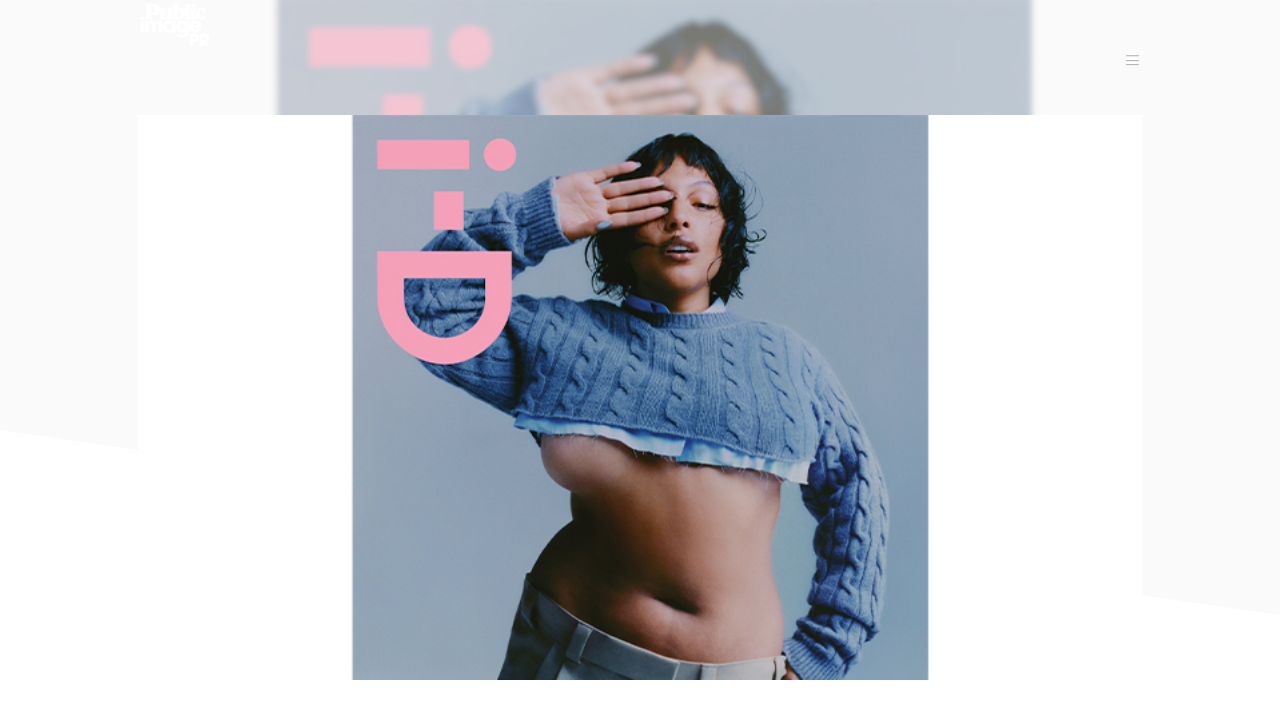

--- FILE ---
content_type: text/html; charset=UTF-8
request_url: https://www.publicimagepr.com/drome-in-id-magazine/
body_size: 14002
content:
<!DOCTYPE html>
<!--[if lt IE 9]> <html lang="en-US" class="ie7" xmlns="http://www.w3.org/1999/xhtml"> <![endif]-->
<!--[if gt IE 8]><!--> <html lang="en-US" xmlns="http://www.w3.org/1999/xhtml"> <!--<![endif]-->

<head>
	<meta charset="UTF-8">
	<meta name="format-detection" content="telephone=no">
	<meta name="viewport" content="width=device-width,initial-scale=1,maximum-scale=5">
	<meta name="msapplication-tap-highlight" content="no" />
	
	<link rel="profile" href="https://gmpg.org/xfn/11">
	<link rel="pingback" href="https://www.publicimagepr.com/xmlrpc.php">

<link rel="shortcut icon" href="https://www.publicimagepr.com/wp-content/uploads/2014/03/favicon.ico" /><link rel="apple-touch-icon-precomposed" href="https://www.publicimagepr.com/wp-content/uploads/2014/02/logo-retina-favicon.png" />
<script type="text/javascript">
	var _gaq = _gaq || [];
	_gaq.push(['_setAccount', 'UA-5588688-20']);
	_gaq.push(['_trackPageview']);

	(function() {
	var ga = document.createElement('script'); ga.type = 'text/javascript'; ga.async = true;
	ga.src = ('https:' == document.location.protocol ? 'https://ssl' : 'http://www') + '.google-analytics.com/ga.js';
	var s = document.getElementsByTagName('script')[0]; s.parentNode.insertBefore(ga, s);
	})();
</script>


<link rel="stylesheet" type="text/css" href="https://fonts.googleapis.com/css?family=Raleway:200,300,400,500,600,700,800,900&display=swap">
<link rel="stylesheet" type="text/css" href="https://fonts.googleapis.com/css?family=Old+Standard+TT:400,400italic,700&display=swap">
<link rel="stylesheet" type="text/css" href="https://fonts.googleapis.com/css?family=Muli:300,400,300italic,400italic&display=swap">
<meta name='robots' content='index, follow, max-image-preview:large, max-snippet:-1, max-video-preview:-1' />
	<style>img:is([sizes="auto" i], [sizes^="auto," i]) { contain-intrinsic-size: 3000px 1500px }</style>
	
	<!-- This site is optimized with the Yoast SEO plugin v26.7 - https://yoast.com/wordpress/plugins/seo/ -->
	<title>DROMe in ID Magazine - PUBLIC IMAGE PR | fashion press office Paris</title>
	<link rel="canonical" href="https://www.publicimagepr.com/drome-in-id-magazine/" />
	<meta name="twitter:label1" content="Written by" />
	<meta name="twitter:data1" content="updater" />
	<meta name="twitter:label2" content="Est. reading time" />
	<meta name="twitter:data2" content="1 minute" />
	<script type="application/ld+json" class="yoast-schema-graph">{"@context":"https://schema.org","@graph":[{"@type":"Article","@id":"https://www.publicimagepr.com/drome-in-id-magazine/#article","isPartOf":{"@id":"https://www.publicimagepr.com/drome-in-id-magazine/"},"author":{"name":"updater","@id":"https://www.publicimagepr.com/#/schema/person/ee37599666c2f9cd77a9a67018efb384"},"headline":"DROMe in ID Magazine","datePublished":"2022-04-01T11:43:12+00:00","mainEntityOfPage":{"@id":"https://www.publicimagepr.com/drome-in-id-magazine/"},"wordCount":4,"publisher":{"@id":"https://www.publicimagepr.com/#organization"},"image":{"@id":"https://www.publicimagepr.com/drome-in-id-magazine/#primaryimage"},"thumbnailUrl":"https://www.publicimagepr.com/wp-content/uploads/2022/04/iD367_COVER_1_1024x1024jg@2x.jpg","articleSection":["editorial","magazine"],"inLanguage":"en-US"},{"@type":"WebPage","@id":"https://www.publicimagepr.com/drome-in-id-magazine/","url":"https://www.publicimagepr.com/drome-in-id-magazine/","name":"DROMe in ID Magazine - PUBLIC IMAGE PR | fashion press office Paris","isPartOf":{"@id":"https://www.publicimagepr.com/#website"},"primaryImageOfPage":{"@id":"https://www.publicimagepr.com/drome-in-id-magazine/#primaryimage"},"image":{"@id":"https://www.publicimagepr.com/drome-in-id-magazine/#primaryimage"},"thumbnailUrl":"https://www.publicimagepr.com/wp-content/uploads/2022/04/iD367_COVER_1_1024x1024jg@2x.jpg","datePublished":"2022-04-01T11:43:12+00:00","breadcrumb":{"@id":"https://www.publicimagepr.com/drome-in-id-magazine/#breadcrumb"},"inLanguage":"en-US","potentialAction":[{"@type":"ReadAction","target":["https://www.publicimagepr.com/drome-in-id-magazine/"]}]},{"@type":"ImageObject","inLanguage":"en-US","@id":"https://www.publicimagepr.com/drome-in-id-magazine/#primaryimage","url":"https://www.publicimagepr.com/wp-content/uploads/2022/04/iD367_COVER_1_1024x1024jg@2x.jpg","contentUrl":"https://www.publicimagepr.com/wp-content/uploads/2022/04/iD367_COVER_1_1024x1024jg@2x.jpg","width":752,"height":560},{"@type":"BreadcrumbList","@id":"https://www.publicimagepr.com/drome-in-id-magazine/#breadcrumb","itemListElement":[{"@type":"ListItem","position":1,"name":"Home","item":"https://www.publicimagepr.com/"},{"@type":"ListItem","position":2,"name":"News","item":"https://www.publicimagepr.com/news/"},{"@type":"ListItem","position":3,"name":"DROMe in ID Magazine"}]},{"@type":"WebSite","@id":"https://www.publicimagepr.com/#website","url":"https://www.publicimagepr.com/","name":"PUBLIC IMAGE PR | fashion press office Paris","description":"Fashion press office Paris","publisher":{"@id":"https://www.publicimagepr.com/#organization"},"potentialAction":[{"@type":"SearchAction","target":{"@type":"EntryPoint","urlTemplate":"https://www.publicimagepr.com/?s={search_term_string}"},"query-input":{"@type":"PropertyValueSpecification","valueRequired":true,"valueName":"search_term_string"}}],"inLanguage":"en-US"},{"@type":"Organization","@id":"https://www.publicimagepr.com/#organization","name":"PUBLIC IMAGE PR | fashion press office Paris","url":"https://www.publicimagepr.com/","logo":{"@type":"ImageObject","inLanguage":"en-US","@id":"https://www.publicimagepr.com/#/schema/logo/image/","url":"https://www.publicimagepr.com/wp-content/uploads/2014/02/logo-main.png","contentUrl":"https://www.publicimagepr.com/wp-content/uploads/2014/02/logo-main.png","width":842,"height":570,"caption":"PUBLIC IMAGE PR | fashion press office Paris"},"image":{"@id":"https://www.publicimagepr.com/#/schema/logo/image/"},"sameAs":["https://www.facebook.com/PublicImagePr","https://x.com/publicimagepr","https://www.instagram.com/PublicImagePR/"]},{"@type":"Person","@id":"https://www.publicimagepr.com/#/schema/person/ee37599666c2f9cd77a9a67018efb384","name":"updater","url":"https://www.publicimagepr.com/author/updater/"}]}</script>
	<!-- / Yoast SEO plugin. -->


<link rel="alternate" type="application/rss+xml" title="PUBLIC IMAGE PR | fashion press office Paris &raquo; Feed" href="https://www.publicimagepr.com/feed/" />
<link rel="alternate" type="application/rss+xml" title="PUBLIC IMAGE PR | fashion press office Paris &raquo; Comments Feed" href="https://www.publicimagepr.com/comments/feed/" />
<script type="text/javascript">
	var themeUrl = "https://www.publicimagepr.com/wp-content/themes/flamingo";
	var langLoadMore = "Load more";
	var langNoMore = "No more pages to load";
	</script>
		<!-- This site uses the Google Analytics by ExactMetrics plugin v8.10.2 - Using Analytics tracking - https://www.exactmetrics.com/ -->
							<script src="//www.googletagmanager.com/gtag/js?id=G-60G9L1460R"  data-cfasync="false" data-wpfc-render="false" type="text/javascript" async></script>
			<script data-cfasync="false" data-wpfc-render="false" type="text/javascript">
				var em_version = '8.10.2';
				var em_track_user = true;
				var em_no_track_reason = '';
								var ExactMetricsDefaultLocations = {"page_location":"https:\/\/www.publicimagepr.com\/drome-in-id-magazine\/"};
								if ( typeof ExactMetricsPrivacyGuardFilter === 'function' ) {
					var ExactMetricsLocations = (typeof ExactMetricsExcludeQuery === 'object') ? ExactMetricsPrivacyGuardFilter( ExactMetricsExcludeQuery ) : ExactMetricsPrivacyGuardFilter( ExactMetricsDefaultLocations );
				} else {
					var ExactMetricsLocations = (typeof ExactMetricsExcludeQuery === 'object') ? ExactMetricsExcludeQuery : ExactMetricsDefaultLocations;
				}

								var disableStrs = [
										'ga-disable-G-60G9L1460R',
									];

				/* Function to detect opted out users */
				function __gtagTrackerIsOptedOut() {
					for (var index = 0; index < disableStrs.length; index++) {
						if (document.cookie.indexOf(disableStrs[index] + '=true') > -1) {
							return true;
						}
					}

					return false;
				}

				/* Disable tracking if the opt-out cookie exists. */
				if (__gtagTrackerIsOptedOut()) {
					for (var index = 0; index < disableStrs.length; index++) {
						window[disableStrs[index]] = true;
					}
				}

				/* Opt-out function */
				function __gtagTrackerOptout() {
					for (var index = 0; index < disableStrs.length; index++) {
						document.cookie = disableStrs[index] + '=true; expires=Thu, 31 Dec 2099 23:59:59 UTC; path=/';
						window[disableStrs[index]] = true;
					}
				}

				if ('undefined' === typeof gaOptout) {
					function gaOptout() {
						__gtagTrackerOptout();
					}
				}
								window.dataLayer = window.dataLayer || [];

				window.ExactMetricsDualTracker = {
					helpers: {},
					trackers: {},
				};
				if (em_track_user) {
					function __gtagDataLayer() {
						dataLayer.push(arguments);
					}

					function __gtagTracker(type, name, parameters) {
						if (!parameters) {
							parameters = {};
						}

						if (parameters.send_to) {
							__gtagDataLayer.apply(null, arguments);
							return;
						}

						if (type === 'event') {
														parameters.send_to = exactmetrics_frontend.v4_id;
							var hookName = name;
							if (typeof parameters['event_category'] !== 'undefined') {
								hookName = parameters['event_category'] + ':' + name;
							}

							if (typeof ExactMetricsDualTracker.trackers[hookName] !== 'undefined') {
								ExactMetricsDualTracker.trackers[hookName](parameters);
							} else {
								__gtagDataLayer('event', name, parameters);
							}
							
						} else {
							__gtagDataLayer.apply(null, arguments);
						}
					}

					__gtagTracker('js', new Date());
					__gtagTracker('set', {
						'developer_id.dNDMyYj': true,
											});
					if ( ExactMetricsLocations.page_location ) {
						__gtagTracker('set', ExactMetricsLocations);
					}
										__gtagTracker('config', 'G-60G9L1460R', {"forceSSL":"true"} );
										window.gtag = __gtagTracker;										(function () {
						/* https://developers.google.com/analytics/devguides/collection/analyticsjs/ */
						/* ga and __gaTracker compatibility shim. */
						var noopfn = function () {
							return null;
						};
						var newtracker = function () {
							return new Tracker();
						};
						var Tracker = function () {
							return null;
						};
						var p = Tracker.prototype;
						p.get = noopfn;
						p.set = noopfn;
						p.send = function () {
							var args = Array.prototype.slice.call(arguments);
							args.unshift('send');
							__gaTracker.apply(null, args);
						};
						var __gaTracker = function () {
							var len = arguments.length;
							if (len === 0) {
								return;
							}
							var f = arguments[len - 1];
							if (typeof f !== 'object' || f === null || typeof f.hitCallback !== 'function') {
								if ('send' === arguments[0]) {
									var hitConverted, hitObject = false, action;
									if ('event' === arguments[1]) {
										if ('undefined' !== typeof arguments[3]) {
											hitObject = {
												'eventAction': arguments[3],
												'eventCategory': arguments[2],
												'eventLabel': arguments[4],
												'value': arguments[5] ? arguments[5] : 1,
											}
										}
									}
									if ('pageview' === arguments[1]) {
										if ('undefined' !== typeof arguments[2]) {
											hitObject = {
												'eventAction': 'page_view',
												'page_path': arguments[2],
											}
										}
									}
									if (typeof arguments[2] === 'object') {
										hitObject = arguments[2];
									}
									if (typeof arguments[5] === 'object') {
										Object.assign(hitObject, arguments[5]);
									}
									if ('undefined' !== typeof arguments[1].hitType) {
										hitObject = arguments[1];
										if ('pageview' === hitObject.hitType) {
											hitObject.eventAction = 'page_view';
										}
									}
									if (hitObject) {
										action = 'timing' === arguments[1].hitType ? 'timing_complete' : hitObject.eventAction;
										hitConverted = mapArgs(hitObject);
										__gtagTracker('event', action, hitConverted);
									}
								}
								return;
							}

							function mapArgs(args) {
								var arg, hit = {};
								var gaMap = {
									'eventCategory': 'event_category',
									'eventAction': 'event_action',
									'eventLabel': 'event_label',
									'eventValue': 'event_value',
									'nonInteraction': 'non_interaction',
									'timingCategory': 'event_category',
									'timingVar': 'name',
									'timingValue': 'value',
									'timingLabel': 'event_label',
									'page': 'page_path',
									'location': 'page_location',
									'title': 'page_title',
									'referrer' : 'page_referrer',
								};
								for (arg in args) {
																		if (!(!args.hasOwnProperty(arg) || !gaMap.hasOwnProperty(arg))) {
										hit[gaMap[arg]] = args[arg];
									} else {
										hit[arg] = args[arg];
									}
								}
								return hit;
							}

							try {
								f.hitCallback();
							} catch (ex) {
							}
						};
						__gaTracker.create = newtracker;
						__gaTracker.getByName = newtracker;
						__gaTracker.getAll = function () {
							return [];
						};
						__gaTracker.remove = noopfn;
						__gaTracker.loaded = true;
						window['__gaTracker'] = __gaTracker;
					})();
									} else {
										console.log("");
					(function () {
						function __gtagTracker() {
							return null;
						}

						window['__gtagTracker'] = __gtagTracker;
						window['gtag'] = __gtagTracker;
					})();
									}
			</script>
							<!-- / Google Analytics by ExactMetrics -->
		<script type="text/javascript">
/* <![CDATA[ */
window._wpemojiSettings = {"baseUrl":"https:\/\/s.w.org\/images\/core\/emoji\/16.0.1\/72x72\/","ext":".png","svgUrl":"https:\/\/s.w.org\/images\/core\/emoji\/16.0.1\/svg\/","svgExt":".svg","source":{"concatemoji":"https:\/\/www.publicimagepr.com\/wp-includes\/js\/wp-emoji-release.min.js?ver=6.8.3"}};
/*! This file is auto-generated */
!function(s,n){var o,i,e;function c(e){try{var t={supportTests:e,timestamp:(new Date).valueOf()};sessionStorage.setItem(o,JSON.stringify(t))}catch(e){}}function p(e,t,n){e.clearRect(0,0,e.canvas.width,e.canvas.height),e.fillText(t,0,0);var t=new Uint32Array(e.getImageData(0,0,e.canvas.width,e.canvas.height).data),a=(e.clearRect(0,0,e.canvas.width,e.canvas.height),e.fillText(n,0,0),new Uint32Array(e.getImageData(0,0,e.canvas.width,e.canvas.height).data));return t.every(function(e,t){return e===a[t]})}function u(e,t){e.clearRect(0,0,e.canvas.width,e.canvas.height),e.fillText(t,0,0);for(var n=e.getImageData(16,16,1,1),a=0;a<n.data.length;a++)if(0!==n.data[a])return!1;return!0}function f(e,t,n,a){switch(t){case"flag":return n(e,"\ud83c\udff3\ufe0f\u200d\u26a7\ufe0f","\ud83c\udff3\ufe0f\u200b\u26a7\ufe0f")?!1:!n(e,"\ud83c\udde8\ud83c\uddf6","\ud83c\udde8\u200b\ud83c\uddf6")&&!n(e,"\ud83c\udff4\udb40\udc67\udb40\udc62\udb40\udc65\udb40\udc6e\udb40\udc67\udb40\udc7f","\ud83c\udff4\u200b\udb40\udc67\u200b\udb40\udc62\u200b\udb40\udc65\u200b\udb40\udc6e\u200b\udb40\udc67\u200b\udb40\udc7f");case"emoji":return!a(e,"\ud83e\udedf")}return!1}function g(e,t,n,a){var r="undefined"!=typeof WorkerGlobalScope&&self instanceof WorkerGlobalScope?new OffscreenCanvas(300,150):s.createElement("canvas"),o=r.getContext("2d",{willReadFrequently:!0}),i=(o.textBaseline="top",o.font="600 32px Arial",{});return e.forEach(function(e){i[e]=t(o,e,n,a)}),i}function t(e){var t=s.createElement("script");t.src=e,t.defer=!0,s.head.appendChild(t)}"undefined"!=typeof Promise&&(o="wpEmojiSettingsSupports",i=["flag","emoji"],n.supports={everything:!0,everythingExceptFlag:!0},e=new Promise(function(e){s.addEventListener("DOMContentLoaded",e,{once:!0})}),new Promise(function(t){var n=function(){try{var e=JSON.parse(sessionStorage.getItem(o));if("object"==typeof e&&"number"==typeof e.timestamp&&(new Date).valueOf()<e.timestamp+604800&&"object"==typeof e.supportTests)return e.supportTests}catch(e){}return null}();if(!n){if("undefined"!=typeof Worker&&"undefined"!=typeof OffscreenCanvas&&"undefined"!=typeof URL&&URL.createObjectURL&&"undefined"!=typeof Blob)try{var e="postMessage("+g.toString()+"("+[JSON.stringify(i),f.toString(),p.toString(),u.toString()].join(",")+"));",a=new Blob([e],{type:"text/javascript"}),r=new Worker(URL.createObjectURL(a),{name:"wpTestEmojiSupports"});return void(r.onmessage=function(e){c(n=e.data),r.terminate(),t(n)})}catch(e){}c(n=g(i,f,p,u))}t(n)}).then(function(e){for(var t in e)n.supports[t]=e[t],n.supports.everything=n.supports.everything&&n.supports[t],"flag"!==t&&(n.supports.everythingExceptFlag=n.supports.everythingExceptFlag&&n.supports[t]);n.supports.everythingExceptFlag=n.supports.everythingExceptFlag&&!n.supports.flag,n.DOMReady=!1,n.readyCallback=function(){n.DOMReady=!0}}).then(function(){return e}).then(function(){var e;n.supports.everything||(n.readyCallback(),(e=n.source||{}).concatemoji?t(e.concatemoji):e.wpemoji&&e.twemoji&&(t(e.twemoji),t(e.wpemoji)))}))}((window,document),window._wpemojiSettings);
/* ]]> */
</script>
<style id='wp-emoji-styles-inline-css' type='text/css'>

	img.wp-smiley, img.emoji {
		display: inline !important;
		border: none !important;
		box-shadow: none !important;
		height: 1em !important;
		width: 1em !important;
		margin: 0 0.07em !important;
		vertical-align: -0.1em !important;
		background: none !important;
		padding: 0 !important;
	}
</style>
<style id='classic-theme-styles-inline-css' type='text/css'>
/*! This file is auto-generated */
.wp-block-button__link{color:#fff;background-color:#32373c;border-radius:9999px;box-shadow:none;text-decoration:none;padding:calc(.667em + 2px) calc(1.333em + 2px);font-size:1.125em}.wp-block-file__button{background:#32373c;color:#fff;text-decoration:none}
</style>
<style id='global-styles-inline-css' type='text/css'>
:root{--wp--preset--aspect-ratio--square: 1;--wp--preset--aspect-ratio--4-3: 4/3;--wp--preset--aspect-ratio--3-4: 3/4;--wp--preset--aspect-ratio--3-2: 3/2;--wp--preset--aspect-ratio--2-3: 2/3;--wp--preset--aspect-ratio--16-9: 16/9;--wp--preset--aspect-ratio--9-16: 9/16;--wp--preset--color--black: #000000;--wp--preset--color--cyan-bluish-gray: #abb8c3;--wp--preset--color--white: #ffffff;--wp--preset--color--pale-pink: #f78da7;--wp--preset--color--vivid-red: #cf2e2e;--wp--preset--color--luminous-vivid-orange: #ff6900;--wp--preset--color--luminous-vivid-amber: #fcb900;--wp--preset--color--light-green-cyan: #7bdcb5;--wp--preset--color--vivid-green-cyan: #00d084;--wp--preset--color--pale-cyan-blue: #8ed1fc;--wp--preset--color--vivid-cyan-blue: #0693e3;--wp--preset--color--vivid-purple: #9b51e0;--wp--preset--gradient--vivid-cyan-blue-to-vivid-purple: linear-gradient(135deg,rgba(6,147,227,1) 0%,rgb(155,81,224) 100%);--wp--preset--gradient--light-green-cyan-to-vivid-green-cyan: linear-gradient(135deg,rgb(122,220,180) 0%,rgb(0,208,130) 100%);--wp--preset--gradient--luminous-vivid-amber-to-luminous-vivid-orange: linear-gradient(135deg,rgba(252,185,0,1) 0%,rgba(255,105,0,1) 100%);--wp--preset--gradient--luminous-vivid-orange-to-vivid-red: linear-gradient(135deg,rgba(255,105,0,1) 0%,rgb(207,46,46) 100%);--wp--preset--gradient--very-light-gray-to-cyan-bluish-gray: linear-gradient(135deg,rgb(238,238,238) 0%,rgb(169,184,195) 100%);--wp--preset--gradient--cool-to-warm-spectrum: linear-gradient(135deg,rgb(74,234,220) 0%,rgb(151,120,209) 20%,rgb(207,42,186) 40%,rgb(238,44,130) 60%,rgb(251,105,98) 80%,rgb(254,248,76) 100%);--wp--preset--gradient--blush-light-purple: linear-gradient(135deg,rgb(255,206,236) 0%,rgb(152,150,240) 100%);--wp--preset--gradient--blush-bordeaux: linear-gradient(135deg,rgb(254,205,165) 0%,rgb(254,45,45) 50%,rgb(107,0,62) 100%);--wp--preset--gradient--luminous-dusk: linear-gradient(135deg,rgb(255,203,112) 0%,rgb(199,81,192) 50%,rgb(65,88,208) 100%);--wp--preset--gradient--pale-ocean: linear-gradient(135deg,rgb(255,245,203) 0%,rgb(182,227,212) 50%,rgb(51,167,181) 100%);--wp--preset--gradient--electric-grass: linear-gradient(135deg,rgb(202,248,128) 0%,rgb(113,206,126) 100%);--wp--preset--gradient--midnight: linear-gradient(135deg,rgb(2,3,129) 0%,rgb(40,116,252) 100%);--wp--preset--font-size--small: 13px;--wp--preset--font-size--medium: 20px;--wp--preset--font-size--large: 36px;--wp--preset--font-size--x-large: 42px;--wp--preset--spacing--20: 0.44rem;--wp--preset--spacing--30: 0.67rem;--wp--preset--spacing--40: 1rem;--wp--preset--spacing--50: 1.5rem;--wp--preset--spacing--60: 2.25rem;--wp--preset--spacing--70: 3.38rem;--wp--preset--spacing--80: 5.06rem;--wp--preset--shadow--natural: 6px 6px 9px rgba(0, 0, 0, 0.2);--wp--preset--shadow--deep: 12px 12px 50px rgba(0, 0, 0, 0.4);--wp--preset--shadow--sharp: 6px 6px 0px rgba(0, 0, 0, 0.2);--wp--preset--shadow--outlined: 6px 6px 0px -3px rgba(255, 255, 255, 1), 6px 6px rgba(0, 0, 0, 1);--wp--preset--shadow--crisp: 6px 6px 0px rgba(0, 0, 0, 1);}:where(.is-layout-flex){gap: 0.5em;}:where(.is-layout-grid){gap: 0.5em;}body .is-layout-flex{display: flex;}.is-layout-flex{flex-wrap: wrap;align-items: center;}.is-layout-flex > :is(*, div){margin: 0;}body .is-layout-grid{display: grid;}.is-layout-grid > :is(*, div){margin: 0;}:where(.wp-block-columns.is-layout-flex){gap: 2em;}:where(.wp-block-columns.is-layout-grid){gap: 2em;}:where(.wp-block-post-template.is-layout-flex){gap: 1.25em;}:where(.wp-block-post-template.is-layout-grid){gap: 1.25em;}.has-black-color{color: var(--wp--preset--color--black) !important;}.has-cyan-bluish-gray-color{color: var(--wp--preset--color--cyan-bluish-gray) !important;}.has-white-color{color: var(--wp--preset--color--white) !important;}.has-pale-pink-color{color: var(--wp--preset--color--pale-pink) !important;}.has-vivid-red-color{color: var(--wp--preset--color--vivid-red) !important;}.has-luminous-vivid-orange-color{color: var(--wp--preset--color--luminous-vivid-orange) !important;}.has-luminous-vivid-amber-color{color: var(--wp--preset--color--luminous-vivid-amber) !important;}.has-light-green-cyan-color{color: var(--wp--preset--color--light-green-cyan) !important;}.has-vivid-green-cyan-color{color: var(--wp--preset--color--vivid-green-cyan) !important;}.has-pale-cyan-blue-color{color: var(--wp--preset--color--pale-cyan-blue) !important;}.has-vivid-cyan-blue-color{color: var(--wp--preset--color--vivid-cyan-blue) !important;}.has-vivid-purple-color{color: var(--wp--preset--color--vivid-purple) !important;}.has-black-background-color{background-color: var(--wp--preset--color--black) !important;}.has-cyan-bluish-gray-background-color{background-color: var(--wp--preset--color--cyan-bluish-gray) !important;}.has-white-background-color{background-color: var(--wp--preset--color--white) !important;}.has-pale-pink-background-color{background-color: var(--wp--preset--color--pale-pink) !important;}.has-vivid-red-background-color{background-color: var(--wp--preset--color--vivid-red) !important;}.has-luminous-vivid-orange-background-color{background-color: var(--wp--preset--color--luminous-vivid-orange) !important;}.has-luminous-vivid-amber-background-color{background-color: var(--wp--preset--color--luminous-vivid-amber) !important;}.has-light-green-cyan-background-color{background-color: var(--wp--preset--color--light-green-cyan) !important;}.has-vivid-green-cyan-background-color{background-color: var(--wp--preset--color--vivid-green-cyan) !important;}.has-pale-cyan-blue-background-color{background-color: var(--wp--preset--color--pale-cyan-blue) !important;}.has-vivid-cyan-blue-background-color{background-color: var(--wp--preset--color--vivid-cyan-blue) !important;}.has-vivid-purple-background-color{background-color: var(--wp--preset--color--vivid-purple) !important;}.has-black-border-color{border-color: var(--wp--preset--color--black) !important;}.has-cyan-bluish-gray-border-color{border-color: var(--wp--preset--color--cyan-bluish-gray) !important;}.has-white-border-color{border-color: var(--wp--preset--color--white) !important;}.has-pale-pink-border-color{border-color: var(--wp--preset--color--pale-pink) !important;}.has-vivid-red-border-color{border-color: var(--wp--preset--color--vivid-red) !important;}.has-luminous-vivid-orange-border-color{border-color: var(--wp--preset--color--luminous-vivid-orange) !important;}.has-luminous-vivid-amber-border-color{border-color: var(--wp--preset--color--luminous-vivid-amber) !important;}.has-light-green-cyan-border-color{border-color: var(--wp--preset--color--light-green-cyan) !important;}.has-vivid-green-cyan-border-color{border-color: var(--wp--preset--color--vivid-green-cyan) !important;}.has-pale-cyan-blue-border-color{border-color: var(--wp--preset--color--pale-cyan-blue) !important;}.has-vivid-cyan-blue-border-color{border-color: var(--wp--preset--color--vivid-cyan-blue) !important;}.has-vivid-purple-border-color{border-color: var(--wp--preset--color--vivid-purple) !important;}.has-vivid-cyan-blue-to-vivid-purple-gradient-background{background: var(--wp--preset--gradient--vivid-cyan-blue-to-vivid-purple) !important;}.has-light-green-cyan-to-vivid-green-cyan-gradient-background{background: var(--wp--preset--gradient--light-green-cyan-to-vivid-green-cyan) !important;}.has-luminous-vivid-amber-to-luminous-vivid-orange-gradient-background{background: var(--wp--preset--gradient--luminous-vivid-amber-to-luminous-vivid-orange) !important;}.has-luminous-vivid-orange-to-vivid-red-gradient-background{background: var(--wp--preset--gradient--luminous-vivid-orange-to-vivid-red) !important;}.has-very-light-gray-to-cyan-bluish-gray-gradient-background{background: var(--wp--preset--gradient--very-light-gray-to-cyan-bluish-gray) !important;}.has-cool-to-warm-spectrum-gradient-background{background: var(--wp--preset--gradient--cool-to-warm-spectrum) !important;}.has-blush-light-purple-gradient-background{background: var(--wp--preset--gradient--blush-light-purple) !important;}.has-blush-bordeaux-gradient-background{background: var(--wp--preset--gradient--blush-bordeaux) !important;}.has-luminous-dusk-gradient-background{background: var(--wp--preset--gradient--luminous-dusk) !important;}.has-pale-ocean-gradient-background{background: var(--wp--preset--gradient--pale-ocean) !important;}.has-electric-grass-gradient-background{background: var(--wp--preset--gradient--electric-grass) !important;}.has-midnight-gradient-background{background: var(--wp--preset--gradient--midnight) !important;}.has-small-font-size{font-size: var(--wp--preset--font-size--small) !important;}.has-medium-font-size{font-size: var(--wp--preset--font-size--medium) !important;}.has-large-font-size{font-size: var(--wp--preset--font-size--large) !important;}.has-x-large-font-size{font-size: var(--wp--preset--font-size--x-large) !important;}
:where(.wp-block-post-template.is-layout-flex){gap: 1.25em;}:where(.wp-block-post-template.is-layout-grid){gap: 1.25em;}
:where(.wp-block-columns.is-layout-flex){gap: 2em;}:where(.wp-block-columns.is-layout-grid){gap: 2em;}
:root :where(.wp-block-pullquote){font-size: 1.5em;line-height: 1.6;}
</style>
<link rel='stylesheet' id='style-css' href='https://www.publicimagepr.com/wp-content/themes/flamingo/style.css?ver=6.8.3' type='text/css' media='all' />
<link rel='stylesheet' id='global-css' href='https://www.publicimagepr.com/wp-content/themes/flamingo/css/global.css?ver=6.8.3' type='text/css' media='all' />
<link rel='stylesheet' id='galleria-css' href='https://www.publicimagepr.com/wp-content/themes/flamingo/js/themes/one_plus_light/galleria.one_plus_simple.css?ver=6.8.3' type='text/css' media='all' />
<script type="text/javascript" src="https://www.publicimagepr.com/wp-content/plugins/google-analytics-dashboard-for-wp/assets/js/frontend-gtag.min.js?ver=8.10.2" id="exactmetrics-frontend-script-js" async="async" data-wp-strategy="async"></script>
<script data-cfasync="false" data-wpfc-render="false" type="text/javascript" id='exactmetrics-frontend-script-js-extra'>/* <![CDATA[ */
var exactmetrics_frontend = {"js_events_tracking":"true","download_extensions":"zip,mp3,mpeg,pdf,docx,pptx,xlsx,rar","inbound_paths":"[{\"path\":\"\\\/go\\\/\",\"label\":\"affiliate\"},{\"path\":\"\\\/recommend\\\/\",\"label\":\"affiliate\"}]","home_url":"https:\/\/www.publicimagepr.com","hash_tracking":"false","v4_id":"G-60G9L1460R"};/* ]]> */
</script>
<script type="text/javascript" src="https://www.publicimagepr.com/wp-includes/js/jquery/jquery.min.js?ver=3.7.1" id="jquery-core-js"></script>
<script type="text/javascript" src="https://www.publicimagepr.com/wp-includes/js/jquery/jquery-migrate.min.js?ver=3.4.1" id="jquery-migrate-js"></script>
<script></script><link rel="https://api.w.org/" href="https://www.publicimagepr.com/wp-json/" /><link rel="alternate" title="JSON" type="application/json" href="https://www.publicimagepr.com/wp-json/wp/v2/posts/20685" /><link rel='shortlink' href='https://www.publicimagepr.com/?p=20685' />
<link rel="alternate" title="oEmbed (JSON)" type="application/json+oembed" href="https://www.publicimagepr.com/wp-json/oembed/1.0/embed?url=https%3A%2F%2Fwww.publicimagepr.com%2Fdrome-in-id-magazine%2F" />
<link rel="alternate" title="oEmbed (XML)" type="text/xml+oembed" href="https://www.publicimagepr.com/wp-json/oembed/1.0/embed?url=https%3A%2F%2Fwww.publicimagepr.com%2Fdrome-in-id-magazine%2F&#038;format=xml" />
<meta name="generator" content="Powered by WPBakery Page Builder - drag and drop page builder for WordPress."/>

	<style type="text/css">
		#spinner:before {
			border-top-color:
				#09c6db			;
		}

		body {
			background-color:
				#9e9e9e			;
		}

		body.image-bg,
		body.pattern-bg {
							background-image: url(https://www.publicimagepr.com/wp-content/uploads/2014/10/Public-image-pr-background.jpg);
					}

		body.color-bg {
					}

		body.ios-fallback-bg {
			background-image: url(https://www.publicimagepr.com/wp-content/uploads/2014/10/Public-image-pr-background.jpg);
		}

		h2.page-title,
		.post-share h5,
		.post-category h5,
		.widget h3,
		cite.fn,
		.widget-twitter-content .query a {
			border-bottom-color:
				#09c6db			;
		}

		.content-wrapper a:hover,
		.info-box h5,
		.related-project ul,
		.info-box a:not(.gal-close-btn),
		.info-box a:not(.fullscreen-btn),
		.info-box a:not(.show-related-btn),
		.navigation ul li a:hover,
		.menu-footer li a:hover,
		input[type=submit]:active,
		input[type=submit]:focus,
		input[type=submit]:hover {
			border-bottom-color:
				#03d4eb			;
		}

		.bypostauthor {
			border-top-color:
				#09c6db			;
		}

		.related-project ul {
			border-top-color:
				#03d4eb			;
		}

		input:focus,
		input:not([type="submit"]):focus,
		textarea:focus {
			border-color:
				#09c6db			;
		}

		.post-content h2 a:hover,
		.single-pagination span a:hover {
			border-bottom: 2px solid
				#09c6db			;
		}

		.gal-v4 .galleria-close-wrapper a i,
		.gal-v4 .galleria-image-nav-right i,
		.gal-v4 .galleria-image-nav-left i,
		.gal-v4 .galleria-content-area,
		.menu-launcher span a small {
			background-color:
				#09c6db			;
		}

		.menu-launcher span a small:after {
			border-left-color:
				#09c6db			;
		}

		.tagcloud a:hover,
		.wpb_wrapper .wpb_carousel .prev:hover,
		.wpb_wrapper .wpb_carousel .next:hover,
		.pagination .wp-pagenavi a:hover {
			background-color:
				#09c6db			;
			color:
				#03d4eb			;
		}

		.widget ul li a:hover,
		.info-box a:not(.gal-close-btn):hover,
		.wpb_wrapper .wpb_accordion .wpb_accordion_wrapper .ui-accordion-header-active,
		.wpb_wrapper .wpb_content_element div.ui-tabs .ui-tabs-nav li.ui-tabs-active {
			border-bottom: 1px solid
				#09c6db			;
		}

		.featured ul li div span,
		.featured ul li .title-overlay h3,
		.featured ul li .title-overlay {
			color:
				#1f1f1f			;
		}


		.menu.backgrounded,
		.content-wrapper,
		.device-menu-firer,
		.wpb_wrapper .vc_text_separator div,
		.menu>li .sub-menu li a:hover {
			background-color:
				#ffffff			;
		}

		.section-header {
			border-color:
				#ffffff			;
		}


		.menu li a,
		.menu-share ul li a {
			color:
				#e6e6e6			;
		}

		.menu-layout-1 #overlay-header,
		.menu-layout-2 #overlay-header,
		.straight-layout.menu-layout-3 .bottom-menu-angle,
		.minimal-layout.menu-layout-3 .bottom-menu-angle,
		.sticky-opacity.menu-layout-fixed.menu-layout-3 .bottom-menu-angle {
			background:
				#333333			;
		}

		.bottom-menu-angle {
			border-color: rgba(255, 255, 255, 0)
				#333333			;
		}

		.logo img {
			width:
				200				px;
			height:
				160				px;
			margin-left:
				0				px;
			margin-top:
				40				px;
		}

		.top-angle,
		.bottom-angle {
			border-color: transparent
				#ffffff			;
		}

		/*
	 .content-wrapper{
		 background-color: #ffffff		;
		}

		*/ .reply a,
		.wpb_wrapper .wpb_carousel .prev,
		.wpb_wrapper .wpb_carousel .next,
		.pagination .wp-pagenavi a,
		.pagination .wp-pagenavi span,
		.pagination .wp-pagenavi span.current {
			color:
				#09c6db			;
			border: 2px solid
				#09c6db			;
		}

		.tagcloud a,
		.widget_archive select {
			color:
				#09c6db			;
			border: 1px solid
				#09c6db			;
		}

		.tagcloud a:hover,
		.menu>li .sub-menu li a:hover {
			color:
				#03d4eb			;
		}

		h1,
		h2,
		h3,
		h4,
		h5,
		h6 {
			font-family:
				"Raleway"			;
			font-weight:
				500			;
			text-transform:
				uppercase			;
		}

		.post-content h2,
		.post-content h2 a,
		.post-content h2 a:visited,
		.post-body .btn a:hover {
			color:
				#09c6db			;
		}

					.menu-launcher span a small {
				display: none !important;
			}

		
		/*Primary typeface*/
		body {
			font-family:
				"Raleway"			;
		}

		/*Secondary typeface*/
		.inner-header h4,
		.current-header,
		.menu-layout-1 .current-body,
		.current-footer,
		.target-header,
		.menu-layout-1 .target-body,
		.target-footer,
		.secondary-font>*,
		.remove-warn,
		.content-wrapper blockquote {
			font-family:
				"Old Standard TT"			;
		}

		/*Body typeface*/
		.content-wrapper p,
		.post-excerpt,
		.tweet_text {
			font-family:
				"Muli"			;
		}

		/* PAGE */
		h2.page-title,
		.page-description,
		.page-description p,
		.actions-related a i,
		.action-fullscreen a i,
		.action-scroll a i {
							color:
					#f2f2f2				;
					}

		.content-info-box .actions .action-fullscreen,
		.content-info-box .action-fullscreen,
		.content-info-box .action-scroll {
			color:
				#09c6db			;
		}

		.actions-related,
		.action-fullscreen,
		.action-scroll {
							border-color:
					#f2f2f2				;
					}

		.section-title h2:after,
		.actions-related:hover,
		.action-fullscreen:hover,
		.action-scroll:hover {
							background:
					#f2f2f2				;
					}



		/* PORTOLIO */

		.flexslider ul li .title-layer,
		.featured ul li .hover-overlay,
		.wpb_thumbnails h2.post-title a {
			background:
				#7acccc			;
							background: -webkit-gradient(linear, 0 0, 0 bottom, from(#b9e6a6), to(#7acccc));
				background: -webkit-linear-gradient(33deg,
						#b9e6a6						,
						#7acccc					);
				background: -moz-linear-gradient(33deg,
						#b9e6a6						,
						#7acccc					);
				background: -ms-linear-gradient(33deg,
						#b9e6a6						,
						#7acccc					);
				background: -o-linear-gradient(33deg,
						#b9e6a6						,
						#7acccc					);
				background: linear-gradient(33deg,
						#b9e6a6						,
						#7acccc					);
				-pie-background: linear-gradient(33deg,
						#b9e6a6						,
						#7acccc					);
						opacity: 0.85;
			filter: alpha(opacity=85);
		}

		

		/* Enter Your Custom CSS Here */

/* Home slider title */

.display-slide {top: 365px;}

.content .display-divider {background: #fff;}

.content .slide-title, .content .slide-title a {
  font-size: 25px;
  font-weight: 700;
  margin-bottom: 24px;
  color: #fff;}

.content .slide-desc {
  font-size: 26px;
  font-weight: 400;
  color: #fff;
  margin-top:20px;}


.current_page_parent a {border-bottom: 2px solid #CCC;}
#sidebar input[type=search] {line-height: 1.7em;}
#sidebar input[type=search] {height: 35px; line-height: 1.7em;}
#sidebar input[type=search] {width: 65%; height: 35px; line-height: 1.7em; }
#searchform input {background-color: rgb(35, 35, 35);}
.post-share {top: 50px;}
div.widget.widget_archive {text-align: center;}
.menu-layout-fixed.menu-layout-1.angles-layout.content-info-box.parallax .info-box {
margin-top: -244px;
}
.logo { position: absolute; }
.navigation ul .current-menu-item a,
.navigation ul .current_page_item a,
body.single-post .navigation ul .current_page_parent a { border-bottom: 2px solid #03d4eb; }
.cover-post {margin-bottom: 10px;}
attachment-horizontal-blog wp-post-image {height: 280px;)	</style>
<link rel="icon" href="https://www.publicimagepr.com/wp-content/uploads/2014/03/cropped-publicimagepr-login-logo-32x32.png" sizes="32x32" />
<link rel="icon" href="https://www.publicimagepr.com/wp-content/uploads/2014/03/cropped-publicimagepr-login-logo-192x192.png" sizes="192x192" />
<link rel="apple-touch-icon" href="https://www.publicimagepr.com/wp-content/uploads/2014/03/cropped-publicimagepr-login-logo-180x180.png" />
<meta name="msapplication-TileImage" content="https://www.publicimagepr.com/wp-content/uploads/2014/03/cropped-publicimagepr-login-logo-270x270.png" />
<style id="sccss">/* Enter Your Custom CSS Here */

/* contactform 7 */

::placeholder {
    -webkit-text-security: none;
    color: black;
    pointer-events: none;
}

::-webkit-input-placeholder { /* WebKit browsers */
    color: #000 !important;
    opacity: 1;
}
:-moz-placeholder { /* Mozilla Firefox 4 to 18 */
    color: #000 !important;
    opacity: 1;
}
::-moz-placeholder { /* Mozilla Firefox 19+ */
    color: #000 !important;
    opacity: 1;
}
:-ms-input-placeholder { /* Internet Explorer 10+ */
    color: #000 !important;
    opacity: 1;
}

.wpcf7-quiz-label {
	font-size: 11px;
	color: rgb(0,0,0);
	font-weight: 400;}

body .wpcf7 input:hover, body .wpcf7 textarea:hover {border: 2px solid #000;}

/* Home slider title */

.display-slide {top: 365px;}

.content .display-divider {background: #fff;}

.content .slide-title, .content .slide-title a {
  font-size: 35px;
  font-weight: 700;
  margin-bottom: 24px;
  color: #fff;}

.content .slide-desc {
  font-size: 26px;
  font-weight: 400;
  color: #fff;
  margin-top:20px;}


.current_page_parent a {border-bottom: 2px solid #CCC;}
#sidebar input[type=search] {line-height: 1.7em;}
#sidebar input[type=search] {height: 35px; line-height: 1.7em;}
#sidebar input[type=search] {width: 65%; height: 35px; line-height: 1.7em; }
#searchform input {background-color: rgb(35, 35, 35);}
.post-share {top: 50px;}
div.widget.widget_archive {text-align: center;}
.menu-layout-fixed.menu-layout-1.angles-layout.content-info-box.parallax .info-box {
margin-top: -244px;
}
.logo { position: absolute; }
.navigation ul .current-menu-item a,
.navigation ul .current_page_item a,
body.single-post .navigation ul .current_page_parent a { border-bottom: 2px solid #03d4eb; }
.cover-post {margin-bottom: 10px;}
attachment-horizontal-blog wp-post-image {height: 280px;)</style><noscript><style> .wpb_animate_when_almost_visible { opacity: 1; }</style></noscript>
</head>

<body data-rsssl=1 class="wp-singular post-template-default single single-post postid-20685 single-format-standard wp-theme-flamingo right-side isotope-filtering infinite-scrl gal-v2 project-transition-fade project-size-fullscreen angles-layout blog-layout-1 menu-layout-1 scroll-helper-enabled menu-layout-fixed parallax image-bg wpb-js-composer js-comp-ver-8.7.2 vc_responsive">

<div id="preloader">
    <div id="spinner"></div>
</div>

	
  <!--main wrapper-->
  <div id="wrapper">

  	<div id="overlay-header"></div>

  	<header class="header">
  		<div class="inner-header">
			<h1>
	            <a href="https://www.publicimagepr.com" class="logo">
	              <img src="https://www.publicimagepr.com/wp-content/uploads/2014/02/logo-main-white.svg" alt="PUBLIC IMAGE PR | fashion press office Paris" title="PUBLIC IMAGE PR | fashion press office Paris" width="74" height="74" />
	            </a>
	        </h1>

	        <div class="menu-launcher">
	        	<span><a href="#" title="Show Menu"><small>Menu</small><i class="fa fa-bars menu-closed"></i><i class="fa fa-times menu-opened"></i></a></span>
	        </div>
	        
	        <div class="main-navigation">

	        	<div class="current-page">
		        	<span class="current-header">Currently Watching</span>
		        	<span class="current-body">
		        	Article</span>
		        	<span class="current-footer">Page</span>
	        	</div>

	        	<div class="target-page">
		        	<span class="target-header">View</span>
		        	<span class="target-body"></span>
		        	<span class="target-footer">Page</span>
	        	</div>

	        	<h4>Menu</h4>
	        	<nav class="navigation">
		        <ul id="menu-main-menu" class="menu sf-menu"><li id="menu-item-2480" class="menu-item menu-item-type-post_type menu-item-object-page menu-item-home menu-item-2480"><a href="https://www.publicimagepr.com/">Home</a></li>
<li id="menu-item-2717" class="menu-item menu-item-type-post_type menu-item-object-page menu-item-2717"><a href="https://www.publicimagepr.com/about/">About</a></li>
<li id="menu-item-21" class="menu-item menu-item-type-post_type menu-item-object-page menu-item-21"><a href="https://www.publicimagepr.com/clients/">Clients</a></li>
<li id="menu-item-2588" class="menu-item menu-item-type-post_type menu-item-object-page current_page_parent menu-item-2588 current-menu-item"><a href="https://www.publicimagepr.com/news/">News</a></li>
<li id="menu-item-18" class="menu-item menu-item-type-post_type menu-item-object-page menu-item-18"><a href="https://www.publicimagepr.com/contact/">Contact</a></li>
</ul>	        	</nav>

				<h4>Share</h4>
				<div class="menu-share">
					<ul>
												<li><a target="_blank" rel="noreferrer" id="btn-twitter" href="http://twitter.com/home?status=Amazing+work,+take+a+look-https://www.publicimagepr.com/drome-in-id-magazine/" class="share-btn-twitter">Twitter</a></li>
												<li><a target="_blank" rel="noreferrer" id="btn-facebook" class="share-btn-facebook" href="http://www.facebook.com/share.php?u=https://www.publicimagepr.com/drome-in-id-magazine/">Facebook</a></li>
																		<li><a target="_blank" rel="noreferrer" id="btn-pinterest" class="share-btn-pinterest" href="javascript:void((function()%7Bvar%20e=document.createElement(&apos;script&apos;);e.setAttribute(&apos;type&apos;,&apos;text/javascript&apos;);e.setAttribute(&apos;charset&apos;,&apos;UTF-8&apos;);e.setAttribute(&apos;src&apos;,&apos;http://assets.pinterest.com/js/pinmarklet.js?r=&apos;+Math.random()*99999999);document.body.appendChild(e)%7D)());">Pinterest</a></li>
												<li><a target="_blank" rel="noreferrer" id="btn-tumblr" class="share-btn-tumblr" href="http://www.tumblr.com/share?v=3&amp;u=https://www.publicimagepr.com/drome-in-id-magazine/&amp;t=DROMe in ID Magazine">Tumblr</a></li>
											</ul>
				</div>

	        </div>
	        
		</div>
	</header>
    <!--/.header-->

        <section class="content">
	
    <!--section for top angle-->
    <div class="top-angle"></div>

      <!--content-wrapper-->
      <div class="content-wrapper">
        <div class="main-page">

          <!--content-->
          <div class="block-content">
            <section id="content-side">

              <article class="hentry cover-post">
                                <div class="the-date">April 1, 2022</div>                <div class="post-body">
                  <div class="post-content">
                    <h2>DROMe in ID Magazine</h2>
                    <div class="post-image clearfix">
                      <figure><img src="https://www.publicimagepr.com/wp-content/uploads/2022/04/iD367_COVER_1_1024x1024jg@2x.jpg" class="attachment-large-slideshow size-large-slideshow wp-post-image" alt="" decoding="async" fetchpriority="high" srcset="https://www.publicimagepr.com/wp-content/uploads/2022/04/iD367_COVER_1_1024x1024jg@2x.jpg 752w, https://www.publicimagepr.com/wp-content/uploads/2022/04/iD367_COVER_1_1024x1024jg@2x-565x421.jpg 565w, https://www.publicimagepr.com/wp-content/uploads/2022/04/iD367_COVER_1_1024x1024jg@2x-690x514.jpg 690w, https://www.publicimagepr.com/wp-content/uploads/2022/04/iD367_COVER_1_1024x1024jg@2x-573x427.jpg 573w" sizes="(max-width: 752px) 100vw, 752px" /></figure>
                    </div>
                    <div class="post-excerpt">
                      <p><img decoding="async" class="alignnone size-medium wp-image-20686" src="https://www.publicimagepr.com/wp-content/uploads/2022/04/iD367-FASHION-EMILIE-KAREH3-565x367.jpg" alt="" width="565" height="367" srcset="https://www.publicimagepr.com/wp-content/uploads/2022/04/iD367-FASHION-EMILIE-KAREH3-565x367.jpg 565w, https://www.publicimagepr.com/wp-content/uploads/2022/04/iD367-FASHION-EMILIE-KAREH3-690x448.jpg 690w, https://www.publicimagepr.com/wp-content/uploads/2022/04/iD367-FASHION-EMILIE-KAREH3-768x499.jpg 768w, https://www.publicimagepr.com/wp-content/uploads/2022/04/iD367-FASHION-EMILIE-KAREH3-1536x997.jpg 1536w, https://www.publicimagepr.com/wp-content/uploads/2022/04/iD367-FASHION-EMILIE-KAREH3-2048x1330.jpg 2048w, https://www.publicimagepr.com/wp-content/uploads/2022/04/iD367-FASHION-EMILIE-KAREH3-573x372.jpg 573w, https://www.publicimagepr.com/wp-content/uploads/2022/04/iD367-FASHION-EMILIE-KAREH3-1280x831.jpg 1280w, https://www.publicimagepr.com/wp-content/uploads/2022/04/iD367-FASHION-EMILIE-KAREH3-1130x734.jpg 1130w, https://www.publicimagepr.com/wp-content/uploads/2022/04/iD367-FASHION-EMILIE-KAREH3-1380x896.jpg 1380w, https://www.publicimagepr.com/wp-content/uploads/2022/04/iD367-FASHION-EMILIE-KAREH3-1146x744.jpg 1146w" sizes="(max-width: 565px) 100vw, 565px" /></p>
                                          </div>

                                                            										<div class="post-share">
            <h5>Share it</h5>
              <ul class="social-icon">
                            <li><a target="_blank" rel="noreferrer" href="//twitter.com/share?text=DROMe in ID Magazine. Check this out PUBLIC IMAGE PR | fashion press office Paris&url=https://www.publicimagepr.com/drome-in-id-magazine/" class="social-link twitter"><i class="fa fa-twitter"></i></a>
            </li>
                        <li><a target="_blank" rel="noreferrer" href="//www.facebook.com/sharer.php?u=https://www.publicimagepr.com/drome-in-id-magazine/[title]=DROMe in ID Magazine" class="social-link facebook"><i class="fa fa-facebook"></i></a>
            </li>
                        <li><a target="_blank" rel="noreferrer" href="//pinterest.com/pin/create/button/?url=https://www.publicimagepr.com/drome-in-id-magazine/&description=DROMe in ID Magazine"><i class="fa fa-pinterest"></i></a>
            </li>
                          </ul>
          </div>
                            </div>
                </div>

                <span class="back-news-btn btn"><a href="https://www.publicimagepr.com/news/">back to news</a></span>

                <div class="single-pagination clearfix">
                  <span id="prev-post">
                    <small>&larr; previous post</small><a href="https://www.publicimagepr.com/lou-de-betoly-in-carcy-magazine-print-fr/" rel="prev">LOU DE BETOLY in CARCY MAGAZINE (PRINT FR)</a>                  </span>
                  <span id="next-post">
                    <small>next post &rarr;</small><a href="https://www.publicimagepr.com/lou-de-betoly-in-pop-magazine/" rel="next">LOU DE BETOLY in POP MAGAZINE</a>                  </span>
                </div>

                	<div id="comments">
	
	
	
	
</div><!-- #comments -->

              </article>

            </section><!--/.posts-stream-->

            <aside id="sidebar">
  <ul>
    <li id="search-2" class="widget widget_search"><form role="search" method="get" id="searchform" action="https://www.publicimagepr.com/" >
    <input type="search" placeholder="Click enter to search..." value="" name="s" id="s" />
    <input type="submit" id="searchsubmit" value="Search" />
    </form></li>
<li id="nav_menu-3" class="widget widget_nav_menu"><h3 class="widget_title">side menu</h3><div class="menu-posts-side-menu-container"><ul id="menu-posts-side-menu" class="menu"><li id="menu-item-3438" class="menu-item menu-item-type-post_type menu-item-object-page current_page_parent menu-item-3438 current-menu-item"><a href="https://www.publicimagepr.com/news/">News</a></li>
<li id="menu-item-3437" class="menu-item menu-item-type-post_type menu-item-object-page menu-item-3437"><a href="https://www.publicimagepr.com/archives/">Archives</a></li>
<li id="menu-item-4096" class="menu-item menu-item-type-post_type menu-item-object-page menu-item-4096"><a href="https://www.publicimagepr.com/clients/">Clients</a></li>
</ul></div></li>
<li id="categories-2" class="widget widget_categories"><h3 class="widget_title">Categories</h3>
			<ul>
					<li class="cat-item cat-item-1371"><a href="https://www.publicimagepr.com/category/digital/">digital</a>
</li>
	<li class="cat-item cat-item-1"><a href="https://www.publicimagepr.com/category/editorial/">editorial</a>
</li>
	<li class="cat-item cat-item-440"><a href="https://www.publicimagepr.com/category/event/">event</a>
</li>
	<li class="cat-item cat-item-449"><a href="https://www.publicimagepr.com/category/instagram/">Instagram</a>
</li>
	<li class="cat-item cat-item-441"><a href="https://www.publicimagepr.com/category/invitation/">invitation</a>
</li>
	<li class="cat-item cat-item-439"><a href="https://www.publicimagepr.com/category/magazine/">magazine</a>
</li>
	<li class="cat-item cat-item-438"><a href="https://www.publicimagepr.com/category/news/">news</a>
</li>
	<li class="cat-item cat-item-442"><a href="https://www.publicimagepr.com/category/presentation/">presentation</a>
</li>
	<li class="cat-item cat-item-443"><a href="https://www.publicimagepr.com/category/show/">show</a>
</li>
	<li class="cat-item cat-item-727"><a href="https://www.publicimagepr.com/category/video/">video</a>
</li>
			</ul>

			</li>
<li id="text-2" class="widget widget_text"><h3 class="widget_title">ADDRESS</h3>			<div class="textwidget"><p><a href="https://maps.google.be/maps?q=157+RUE+DU+TEMPLE+75003++PARIS++FRANCE&ie=UTF-8&hl=fr" target=_blank">157 Rue Du Temple<br />
75003  Paris<br />
France<br />
</a></p>
</div>
		</li>
<li id="text-3" class="widget widget_text"><h3 class="widget_title">CONTACT</h3>			<div class="textwidget"><p>Tel: <a href="tel://+33 1 42 76 00 00">+33 (0) 1 42 76 00 00</a><br />
Fax: <a href="tel://+ 33 0 1 42 76 05 15">+ 33 (0) 1 42 76 05 15 </a><br />
Email: <a href="mailto:everyon%65@publicimagepr%2E%63om?subject=contact%20from%20website%20...">click here</a></p>
</div>
		</li>
<li id="nav_menu-4" class="widget widget_nav_menu"><h3 class="widget_title">Client List</h3><div class="menu-clients-container"><ul id="menu-clients" class="menu"><li id="menu-item-22460" class="menu-item menu-item-type-post_type menu-item-object-portfolio menu-item-22460"><a href="https://www.publicimagepr.com/?post_type=portfolio&#038;p=22253">DAWEI</a></li>
<li id="menu-item-22461" class="menu-item menu-item-type-post_type menu-item-object-portfolio menu-item-22461"><a href="https://www.publicimagepr.com/client/tumulu-brut-jewelry/">TÜMÜLÜ brut jewelry</a></li>
<li id="menu-item-22462" class="menu-item menu-item-type-post_type menu-item-object-portfolio menu-item-22462"><a href="https://www.publicimagepr.com/?post_type=portfolio&#038;p=21873">DENZILPATRICK</a></li>
<li id="menu-item-22463" class="menu-item menu-item-type-post_type menu-item-object-portfolio menu-item-22463"><a href="https://www.publicimagepr.com/client/topologie/">TOPOLOGIE</a></li>
<li id="menu-item-22464" class="menu-item menu-item-type-post_type menu-item-object-portfolio menu-item-22464"><a href="https://www.publicimagepr.com/?post_type=portfolio&#038;p=21732">J. SIMONE</a></li>
<li id="menu-item-22465" class="menu-item menu-item-type-post_type menu-item-object-portfolio menu-item-22465"><a href="https://www.publicimagepr.com/client/transe/">TRANSE</a></li>
<li id="menu-item-22466" class="menu-item menu-item-type-post_type menu-item-object-portfolio menu-item-22466"><a href="https://www.publicimagepr.com/client/sehnsucht-atelier/">SEHNSCHUT ATELIER</a></li>
<li id="menu-item-22467" class="menu-item menu-item-type-post_type menu-item-object-portfolio menu-item-22467"><a href="https://www.publicimagepr.com/?post_type=portfolio&#038;p=20385">FILIPE AUGUSTO</a></li>
<li id="menu-item-22468" class="menu-item menu-item-type-post_type menu-item-object-portfolio menu-item-22468"><a href="https://www.publicimagepr.com/?post_type=portfolio&#038;p=19399">HIGHLIGHT STUDIO</a></li>
<li id="menu-item-22469" class="menu-item menu-item-type-post_type menu-item-object-portfolio menu-item-22469"><a href="https://www.publicimagepr.com/?post_type=portfolio&#038;p=18514">PERUFFO JEWELRY</a></li>
<li id="menu-item-22470" class="menu-item menu-item-type-post_type menu-item-object-portfolio menu-item-22470"><a href="https://www.publicimagepr.com/?post_type=portfolio&#038;p=14359">DIANA LAW</a></li>
<li id="menu-item-22471" class="menu-item menu-item-type-post_type menu-item-object-portfolio menu-item-22471"><a href="https://www.publicimagepr.com/?post_type=portfolio&#038;p=14023">INNANGELO</a></li>
<li id="menu-item-22472" class="menu-item menu-item-type-post_type menu-item-object-portfolio menu-item-22472"><a href="https://www.publicimagepr.com/client/zana-bayne/">ZANA BAYNE</a></li>
</ul></div></li>
  </ul>
</aside>
            <div class="clearfix"></div>

 		</div><!--/.content-->

        </div><!--/.main-page-->

      </div><!--/.content-wrapper-->

    <!--section for bottom angle-->
    <div class="bottom-angle"></div>

    <!--footer-->
          <footer class="footer">
            <div class="footer-angle"></div>
            <div class="sub-footer">
              <div class="inner-subfooter">
                                  <nav class="nav-footer">
                  <ul id="menu-footer-menu" class="menu-footer"><li id="menu-item-2587" class="menu-item menu-item-type-post_type menu-item-object-page menu-item-home menu-item-2587"><a href="https://www.publicimagepr.com/">Home</a></li>
<li id="menu-item-2716" class="menu-item menu-item-type-post_type menu-item-object-page menu-item-2716"><a href="https://www.publicimagepr.com/about/">About</a></li>
<li id="menu-item-26" class="menu-item menu-item-type-post_type menu-item-object-page menu-item-26"><a href="https://www.publicimagepr.com/clients/">Clients</a></li>
<li id="menu-item-25" class="menu-item menu-item-type-post_type menu-item-object-page current_page_parent menu-item-25 current-menu-item"><a href="https://www.publicimagepr.com/news/">News</a></li>
<li id="menu-item-23" class="menu-item menu-item-type-post_type menu-item-object-page menu-item-23"><a href="https://www.publicimagepr.com/contact/">Contact</a></li>
<li id="menu-item-2594" class="menu-item menu-item-type-post_type menu-item-object-page menu-item-2594"><a href="https://www.publicimagepr.com/archives/">Archives</a></li>
</ul>                  </nav>
                <span class="copy-right">
                  Copyright © 2014 - 2025 Public Image PR - Design by newwo.be                </span>

                <h5>FOLLOW US</h5>
                <ul class="social-icon">
                                                      <li>
                    <a target="_blank" rel="noreferrer" href="https://www.facebook.com/PublicImagePr" class="social-link facebook"><i class="fa fa-facebook"></i>facebook</a>
                  </li>                                    <li>
                    <a target="_blank" rel="noreferrer" href="https://twitter.com/publicimagepr" class="social-link twitter"><i class="fa fa-twitter"></i>twitter</a>
                  </li>                                    <li>
                    <a target="_blank" rel="noreferrer" href="https://www.instagram.com/publicimagepr" class="social-link instagram"><i class="fa fa-instagram"></i>instagram</a>
                  </li>                                                                                        </ul>
              </div>
            </div>
          </footer><!--/.footer-->

    </section><!--/.content-->
  </div><!--/.wrapper-->

<script type="speculationrules">
{"prefetch":[{"source":"document","where":{"and":[{"href_matches":"\/*"},{"not":{"href_matches":["\/wp-*.php","\/wp-admin\/*","\/wp-content\/uploads\/*","\/wp-content\/*","\/wp-content\/plugins\/*","\/wp-content\/themes\/flamingo\/*","\/*\\?(.+)"]}},{"not":{"selector_matches":"a[rel~=\"nofollow\"]"}},{"not":{"selector_matches":".no-prefetch, .no-prefetch a"}}]},"eagerness":"conservative"}]}
</script>
		<script type="text/javascript">// <![CDATA[
			if( window.devicePixelRatio !== undefined ) document.cookie = 'devicePixelRatio = ' + window.devicePixelRatio;
		// ]]></script>
		<script type="text/javascript" src="https://www.publicimagepr.com/wp-content/themes/flamingo/js/scripts.js?ver=6.8.3" id="scripts-js"></script>
<script type="text/javascript" src="https://www.publicimagepr.com/wp-content/themes/flamingo/js/hoverIntent.js?ver=6.8.3" id="hoverintent-js"></script>
<script type="text/javascript" src="https://www.publicimagepr.com/wp-content/themes/flamingo/js/superfish.js?ver=6.8.3" id="superfish-js"></script>
<script type="text/javascript" src="https://www.publicimagepr.com/wp-content/themes/flamingo/js/jquery.cycle.lite.js?ver=6.8.3" id="cycle-js"></script>
<script type="text/javascript" src="https://www.publicimagepr.com/wp-content/themes/flamingo/js/custom.js?ver=6.8.3" id="custom-js"></script>
<script type="text/javascript" src="https://www.publicimagepr.com/wp-includes/js/comment-reply.min.js?ver=6.8.3" id="comment-reply-js" async="async" data-wp-strategy="async"></script>
<script></script></body>
</html>